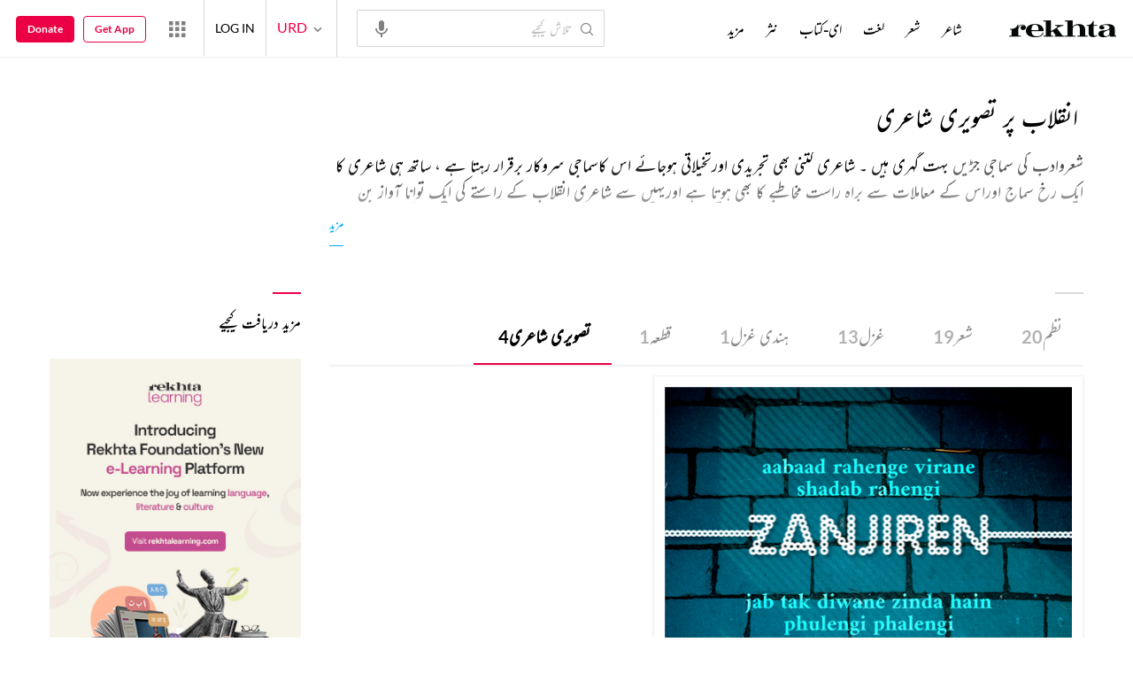

--- FILE ---
content_type: text/html;charset=utf-8
request_url: https://rekhtacards.pc.cdn.bitgravity.com/cards/?pageid=4617198f-520c-4330-90b6-d0b372577fe7&moduleid=&lang=3
body_size: 745
content:
<div class='mblScrlPrnt prmCont'><h2 class='mrFrm'>مزید دریافت کیجیے</h2><div class='mblScrlInr'>
<div class='eventAddSection'><a href = 'https://rekhtalearning.com/?ref=rweb' target='_blank' rel='noopener'><img data-src ='https://rekhta.pc.cdn.bitgravity.com/Images/Cms/Cards/lms.jpg?v=1' alt= 'lms' title= 'rekhta-learning' class='lazyload'></a></div>
<div class='eventAddSection'><a href = 'https://www.rekhta.org/qaafiya?lang=ur' target='_blank' rel='noopener'><img data-src ='https://rekhta.pc.cdn.bitgravity.com/Images/Cms/Cards/qaafiya.jpg' alt= 'qaafiya' title= 'qaafiya' class='lazyload'></a></div>
<div class='eventAddSection'><a href = 'https://rekhtadictionary.com?ref=rweb' target='_blank' rel='noopener'><img data-src ='https://rekhta.pc.cdn.bitgravity.com/Images/Cms/Cards/rekhta-dictionary.png?v=1' alt= 'rekhta-dictionary' title= 'rekhta-dictionary' class='lazyload'></a></div>
<div class='eventAddSection'><a href = 'https://open.spotify.com/show/7zEjDoX39YeEcjKELqa2Vs?ref=rweb' target='_blank' rel='noopener'><img data-src ='https://rekhta.pc.cdn.bitgravity.com/Images/Cms/Cards/rekhta-podcast.jpg?v=1' alt= 'rekhtapodcast' title= 'rekhtapodcast' class='lazyload'></a></div>
<div class='eventAddSection'><img data-src ='https://rekhta.pc.cdn.bitgravity.com/Images/Cms/Cards/App.jpg?v=1' alt= 'Rekhta 'web' App' title= 'Rekhta 'web' App' class='lazyload'></div>
<div class='qzSdbrPlcholder'><img data-src='https://www.rekhta.org/Content/3.5/Images/quiz/qzPageBGLft.png' alt='quiz-img1' class='plchldrImg1 lazyload' /><img data-src='https://www.rekhta.org/Content/3.5/Images/quiz/mainContQzPgBgRtRvrs.png' alt='quiz-img2' class='plchldrImg2 lazyload' /><div class='QzPlcHldrHdr'><img data-src='https://www.rekhta.org/Content/3.5/Images/quiz/rekhtaLogoSmallBlack.png' alt='quiz-img3' class='lazyload' /><h2>Quiz</h2></div><p>A collection of interesting questions related to Urdu poetry, prose and literary history.<br/> Play Rekhta Quiz and check your knowledge about Urdu! </p><img data-src='https://www.rekhta.org/Content/3.5/Images/quiz/qzPlchlderBg.png?v=1' alt='quiz-img4' class='plchldrImg3 lazyload' /><a href = 'https://rekhta.org/daily-quiz' class='pRCTReadMore'></a></div>
</div></div>


--- FILE ---
content_type: application/x-javascript; charset=utf-8
request_url: https://world.rekhta.org/user/userinfo
body_size: 177
content:
var userInfo = {"Name":null,"ImageUrl":null,"Id":null,"SessionId":"7282adba-d7ed-4684-bfe0-c23afed4f730","FavCount":0,"GuestUserValue":null,"SearchSessionId":"7282adba-d7ed-4684-bfe0-c23afed4f730","Email":null,"host":"world.rekhta.org"};